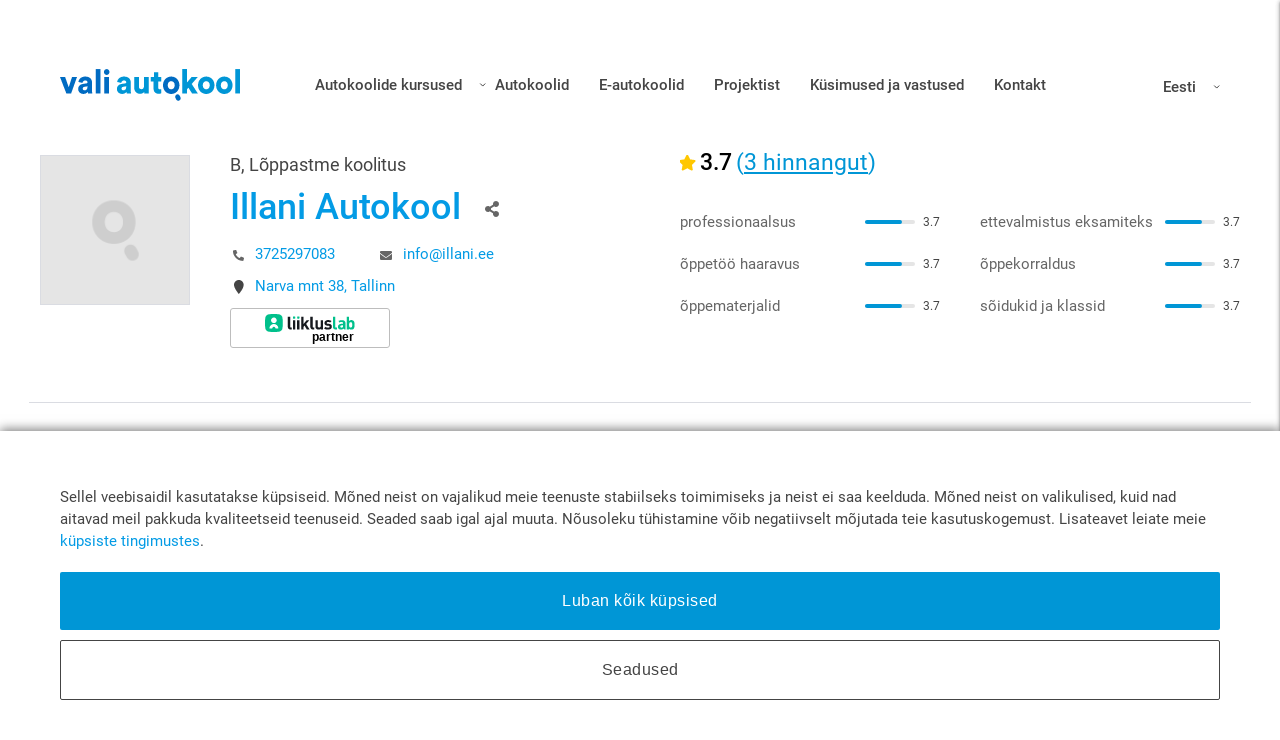

--- FILE ---
content_type: text/html; charset=UTF-8
request_url: https://valiautokool.ee/ee/autokool/308/BA/classroom/Tallinn/ru
body_size: 9656
content:
<!DOCTYPE html>
<html lang="ee">

<head>
    <link rel="preconnect" href="https://fonts.gstatic.com">
    <link rel="preconnect" href="https://www.google-analytics.com">
    <link rel="preconnect" href="https://www.googletagmanager.com">
    <link rel="preconnect" href="https://www.facebook.com">
    <meta charset="UTF-8">
    <meta name="viewport" content="width=device-width, initial-scale=1.0">
    <meta http-equiv="X-UA-Compatible" content="ie=edge">
            
    <meta property="og:url"           content="https://valiautokool.ee/ee/autokool/308/BA/classroom/Tallinn/ru" />
    <meta property="og:type"          content="website" />
    <meta property="og:title"         content="Illani Autokool" />
    <meta property="og:description"   content="Illani Autokool" />
    <meta property="og:image"         content="https://valiautokool.ee/resources/assets/images/vali-autokool.jpg" />
    <title>Illani Autokool | Tallinn | B-kategooria | Valiautokool.ee</title>
    <meta name="description" content="Illani Autokool, Tallinn – vaata hindu, eksamite statistikat ja õpilaste hinnanguid. Tutvu algavate B-kategooria kursustega!"/>
	<link rel="shortcut icon" type="image/x-icon" href="https://valiautokool.ee/resources/assets/images/favicon.ico"/>
    <link href="https://fonts.googleapis.com/icon?family=Material+Icons" rel="stylesheet">
    <link rel="stylesheet" href="https://valiautokool.ee/resources/assets/css/lib.min.css">
    <link rel="stylesheet" href="https://valiautokool.ee/resources/assets/css/main.min.css?1">
    <style>
        @font-face {
            font-family: Roboto_Light;
            font-display: swap;
            src: url('https://valiautokool.ee/resources/assets/fonts/Roboto-Light.ttf');
        }

        @font-face {
            font-family: Roboto_Regular;
            font-display: swap;
            src: url('https://valiautokool.ee/resources/assets/fonts/Roboto-Regular.ttf');
        }

        @font-face {
            font-family: Roboto_Medium;
            font-display: swap;
            src: url('https://valiautokool.ee/resources/assets/fonts/Roboto-Medium.ttf');
        }
    </style>

    <script>
      window.cookie = {
        get: function (cname) {
          var name = cname + '=';
          var decodedCookie = decodeURIComponent(document.cookie);
          var ca = decodedCookie.split(';');
          for (var i = 0; i < ca.length; i++) {
            var c = ca[i];
            while (c.charAt(0) === ' ') {
              c = c.substring(1);
            }
            if (c.indexOf(name) === 0) {
              return c.substring(name.length, c.length);
            }
          }
          return '';
        },
        set: function (cname, cvalue, cookieOpts) {
          const d = new Date();
          d.setTime(d.getTime() + (cookieOpts.maxAgeInDays * 60 * 60 * 24 * 1000));
          const expires = 'expires=' + d.toUTCString();
          const domain = cookieOpts.domain ? '; domain=' + cookieOpts.domain : '';
          const path = cookieOpts.path ? '; path=' + cookieOpts.path : '';
          const sameSite = cookieOpts.sameSite ? '; SameSite=' + cookieOpts.sameSite : '';
          const secure = cookieOpts.secure ? '; Secure' : '';
          document.cookie = cname + '=' + cvalue + '; ' + expires + domain + path + sameSite + secure;
        }
      };
    </script>

    <!-- Google tag (gtag.js) -->
    <script async src="https://www.googletagmanager.com/gtag/js?id=G-YD5QFBGCF5"></script>
    <script>
      window.dataLayer = window.dataLayer || [];
      function gtag(){dataLayer.push(arguments);}
      gtag('consent', 'default', {
        'ad_storage': 'denied',
        'ad_user_data': 'denied',
        'ad_personalization': 'denied',
        'analytics_storage': 'denied',
        'wait_for_update': 300
      });
      gtag('js', new Date());
      gtag('config', 'G-YD5QFBGCF5');
    </script>

    <!-- Meta Pixel Code -->
    <script>
      !function(f,b,e,v,n,t,s)
      {if(f.fbq)return;n=f.fbq=function(){n.callMethod?
        n.callMethod.apply(n,arguments):n.queue.push(arguments)};
        if(!f._fbq)f._fbq=n;n.push=n;n.loaded=!0;n.version='2.0';
        n.queue=[];t=b.createElement(e);t.async=!0;
        t.src=v;s=b.getElementsByTagName(e)[0];
        s.parentNode.insertBefore(t,s)}(window, document,'script',
        'https://connect.facebook.net/en_US/fbevents.js');

      const consent = cookie.get('consent', { parseJSON: true });
      fbq('consent', consent && consent.marketing ? 'grant' : 'revoke');

      fbq('init', '758180695709279');
      fbq('track', 'PageView');
    </script>
    <noscript><img height="1" width="1" style="display:none"
                   src="https://www.facebook.com/tr?id=758180695709279&ev=PageView&noscript=1"
        /></noscript>
    <!-- End Meta Pixel Code -->
</head>

<body class="course-page">
    
    <div id="fb-root"></div>
    <script async defer crossorigin="anonymous" src="https://connect.facebook.net/ru_RU/sdk.js#xfbml=1&version=v4.0"></script>
<header class="navbar-fixed">
    <nav>
        <div class="nav-wrapper">
            <a href="https://valiautokool.ee/" class="brand-logo">
                                <img src="https://valiautokool.ee/resources/assets/images/logo-blue.svg" alt="logo">
                            </a>
            <a href="#" data-target="nav-mobile" class="right sidenav-trigger sidenav-trigger-custom"><i class="material-icons">menu</i></a>
            <ul class="nav-list">
                                    <li>
                        <div class="dropdown language-dropdown-wrapper schools-dropdown">
                            <a href="#" class="dropdown-trigger" data-target="schools-dropdown">
                                Autokoolide kursused
                                                                    <i class="icon icon-chevron-down-d"></i>
                                                            </a>
                                                        <ul id="schools-dropdown" class="dropdown-content">
                                                                    <li>
                                        <a href="https://valiautokool.ee/ee/autokoolid-Tallinn/BM/classroom/ee"
                                           title="Autokoolid - Tallinn">
                                            Tallinn
                                        </a>
                                    </li>
                                                                    <li>
                                        <a href="https://valiautokool.ee/ee/autokoolid-Tartu/BM/classroom/ee"
                                           title="Autokoolid - Tartu">
                                            Tartu
                                        </a>
                                    </li>
                                                                    <li>
                                        <a href="https://valiautokool.ee/ee/autokoolid-P%C3%A4rnu/BM/classroom/ee"
                                           title="Autokoolid - Pärnu">
                                            Pärnu
                                        </a>
                                    </li>
                                                                    <li>
                                        <a href="https://valiautokool.ee/ee/autokoolid-Narva/BM/classroom/ee"
                                           title="Autokoolid - Narva">
                                            Narva
                                        </a>
                                    </li>
                                                                    <li>
                                        <a href="https://valiautokool.ee/ee/autokoolid-Elva/BM/classroom/ee"
                                           title="Autokoolid - Elva">
                                            Elva
                                        </a>
                                    </li>
                                                                    <li>
                                        <a href="https://valiautokool.ee/ee/autokoolid-Haapsalu/BM/classroom/ee"
                                           title="Autokoolid - Haapsalu">
                                            Haapsalu
                                        </a>
                                    </li>
                                                                    <li>
                                        <a href="https://valiautokool.ee/ee/autokoolid-J%C3%B5geva/BM/classroom/ee"
                                           title="Autokoolid - Jõgeva">
                                            Jõgeva
                                        </a>
                                    </li>
                                                                    <li>
                                        <a href="https://valiautokool.ee/ee/autokoolid-J%C3%B5hvi/BM/classroom/ee"
                                           title="Autokoolid - Jõhvi">
                                            Jõhvi
                                        </a>
                                    </li>
                                                                    <li>
                                        <a href="https://valiautokool.ee/ee/autokoolid-Keila/BM/classroom/ee"
                                           title="Autokoolid - Keila">
                                            Keila
                                        </a>
                                    </li>
                                                                    <li>
                                        <a href="https://valiautokool.ee/ee/autokoolid-Kohtla-J%C3%A4rve/BM/classroom/ee"
                                           title="Autokoolid - Kohtla-Järve">
                                            Kohtla-Järve
                                        </a>
                                    </li>
                                                                    <li>
                                        <a href="https://valiautokool.ee/ee/autokoolid-Kuressaare/BM/classroom/ee"
                                           title="Autokoolid - Kuressaare">
                                            Kuressaare
                                        </a>
                                    </li>
                                                                    <li>
                                        <a href="https://valiautokool.ee/ee/autokoolid-K%C3%A4rdla/BM/classroom/ee"
                                           title="Autokoolid - Kärdla">
                                            Kärdla
                                        </a>
                                    </li>
                                                                    <li>
                                        <a href="https://valiautokool.ee/ee/autokoolid-Laagri/BM/classroom/ee"
                                           title="Autokoolid - Laagri">
                                            Laagri
                                        </a>
                                    </li>
                                                                    <li>
                                        <a href="https://valiautokool.ee/ee/autokoolid-Maardu/BM/classroom/ee"
                                           title="Autokoolid - Maardu">
                                            Maardu
                                        </a>
                                    </li>
                                                                    <li>
                                        <a href="https://valiautokool.ee/ee/autokoolid-Paide/BM/classroom/ee"
                                           title="Autokoolid - Paide">
                                            Paide
                                        </a>
                                    </li>
                                                                    <li>
                                        <a href="https://valiautokool.ee/ee/autokoolid-Rakvere/BM/classroom/ee"
                                           title="Autokoolid - Rakvere">
                                            Rakvere
                                        </a>
                                    </li>
                                                                    <li>
                                        <a href="https://valiautokool.ee/ee/autokoolid-Sillam%C3%A4e/BM/classroom/ee"
                                           title="Autokoolid - Sillamäe">
                                            Sillamäe
                                        </a>
                                    </li>
                                                                    <li>
                                        <a href="https://valiautokool.ee/ee/autokoolid-Valga/BM/classroom/ee"
                                           title="Autokoolid - Valga">
                                            Valga
                                        </a>
                                    </li>
                                                                    <li>
                                        <a href="https://valiautokool.ee/ee/autokoolid-Viljandi/BM/classroom/ee"
                                           title="Autokoolid - Viljandi">
                                            Viljandi
                                        </a>
                                    </li>
                                                                    <li>
                                        <a href="https://valiautokool.ee/ee/autokoolid-Viimsi/BM/classroom/ee"
                                           title="Autokoolid - Viimsi">
                                            Viimsi
                                        </a>
                                    </li>
                                                                    <li>
                                        <a href="https://valiautokool.ee/ee/autokoolid-V%C3%B5ru/BM/classroom/ee"
                                           title="Autokoolid - Võru">
                                            Võru
                                        </a>
                                    </li>
                                                            </ul>
                                                    </div>
                    </li>
                                <li><a href="https://valiautokool.ee/ee/autokoolid">Autokoolid</a></li>
                <li><a href="https://valiautokool.ee/ee/e-autokool">E-autokoolid</a></li>
                <li><a href="https://valiautokool.ee/ee/meist">Projektist</a></li>
                <li><a href="https://valiautokool.ee/ee/kasulik-info-soiduoppe-kohta">Küsimused ja vastused</a></li>
                <li><a href="https://valiautokool.ee/ee/kontakt">Kontakt</a></li>
            </ul>
            <div class="dropdown language-dropdown-wrapper">
                <a href="#" class="dropdown-trigger" data-target="language-dropdown">
                    Eesti
                                            <i class="icon icon-chevron-down-d"></i>
                                    </a>
                    <ul id="language-dropdown" class="dropdown-content">
                    <li><a href="https://valiautokool.ee/ee/autokool/308/BA/classroom/Tallinn/ru">Eesti</a></li>
                    <li><a href="https://valiautokool.ee/ru/autokool/308/BA/classroom/Tallinn/ru">Русский</a></li>
                    <li><a href="https://valiautokool.ee/en/autokool/308/BA/classroom/Tallinn/ru">English</a></li>
            </ul>
            </div>
            <!-- sidenav start-->

            <!-- sidenav end -->
        </div>
    </nav>
</header>

<div id="schools-menu-mobile" class="sidenav schools-menu">
    <a href="#" class="sidenav-close"></a>
    <hr>
    <ul>
                    <li>
                <a href="https://valiautokool.ee/ee/autokoolid-Tallinn/BM/classroom/ee">
                    Autokoolid - Tallinn
                </a>
            </li>
                    <li>
                <a href="https://valiautokool.ee/ee/autokoolid-Tartu/BM/classroom/ee">
                    Autokoolid - Tartu
                </a>
            </li>
                    <li>
                <a href="https://valiautokool.ee/ee/autokoolid-P%C3%A4rnu/BM/classroom/ee">
                    Autokoolid - Pärnu
                </a>
            </li>
                    <li>
                <a href="https://valiautokool.ee/ee/autokoolid-Narva/BM/classroom/ee">
                    Autokoolid - Narva
                </a>
            </li>
                    <li>
                <a href="https://valiautokool.ee/ee/autokoolid-Elva/BM/classroom/ee">
                    Autokoolid - Elva
                </a>
            </li>
                    <li>
                <a href="https://valiautokool.ee/ee/autokoolid-Haapsalu/BM/classroom/ee">
                    Autokoolid - Haapsalu
                </a>
            </li>
                    <li>
                <a href="https://valiautokool.ee/ee/autokoolid-J%C3%B5geva/BM/classroom/ee">
                    Autokoolid - Jõgeva
                </a>
            </li>
                    <li>
                <a href="https://valiautokool.ee/ee/autokoolid-J%C3%B5hvi/BM/classroom/ee">
                    Autokoolid - Jõhvi
                </a>
            </li>
                    <li>
                <a href="https://valiautokool.ee/ee/autokoolid-Keila/BM/classroom/ee">
                    Autokoolid - Keila
                </a>
            </li>
                    <li>
                <a href="https://valiautokool.ee/ee/autokoolid-Kohtla-J%C3%A4rve/BM/classroom/ee">
                    Autokoolid - Kohtla-Järve
                </a>
            </li>
                    <li>
                <a href="https://valiautokool.ee/ee/autokoolid-Kuressaare/BM/classroom/ee">
                    Autokoolid - Kuressaare
                </a>
            </li>
                    <li>
                <a href="https://valiautokool.ee/ee/autokoolid-K%C3%A4rdla/BM/classroom/ee">
                    Autokoolid - Kärdla
                </a>
            </li>
                    <li>
                <a href="https://valiautokool.ee/ee/autokoolid-Laagri/BM/classroom/ee">
                    Autokoolid - Laagri
                </a>
            </li>
                    <li>
                <a href="https://valiautokool.ee/ee/autokoolid-Maardu/BM/classroom/ee">
                    Autokoolid - Maardu
                </a>
            </li>
                    <li>
                <a href="https://valiautokool.ee/ee/autokoolid-Paide/BM/classroom/ee">
                    Autokoolid - Paide
                </a>
            </li>
                    <li>
                <a href="https://valiautokool.ee/ee/autokoolid-Rakvere/BM/classroom/ee">
                    Autokoolid - Rakvere
                </a>
            </li>
                    <li>
                <a href="https://valiautokool.ee/ee/autokoolid-Sillam%C3%A4e/BM/classroom/ee">
                    Autokoolid - Sillamäe
                </a>
            </li>
                    <li>
                <a href="https://valiautokool.ee/ee/autokoolid-Valga/BM/classroom/ee">
                    Autokoolid - Valga
                </a>
            </li>
                    <li>
                <a href="https://valiautokool.ee/ee/autokoolid-Viljandi/BM/classroom/ee">
                    Autokoolid - Viljandi
                </a>
            </li>
                    <li>
                <a href="https://valiautokool.ee/ee/autokoolid-Viimsi/BM/classroom/ee">
                    Autokoolid - Viimsi
                </a>
            </li>
                    <li>
                <a href="https://valiautokool.ee/ee/autokoolid-V%C3%B5ru/BM/classroom/ee">
                    Autokoolid - Võru
                </a>
            </li>
            </ul>
</div>

<div id="nav-mobile" class="sidenav">
    <a href="#" class="sidenav-close"></a>
    <hr>
    <ul>
                    <li>
                <a href="#" data-target="schools-menu-mobile" class="sidenav-trigger sidenav-trigger-custom">Autokoolide kursused</a>
            </li>
                <li><a href="https://valiautokool.ee/ee/autokoolid">Autokoolid</a></li>
        <li><a href="https://valiautokool.ee/ee/e-autokool">olineSchools</a></li>
        <li><a href="https://valiautokool.ee/ee/meist">Projektist</a></li>
        <li><a href="https://valiautokool.ee/ee/kasulik-info-soiduoppe-kohta">Küsimused ja vastused</a></li>
        <li><a href="https://valiautokool.ee/ee/kontakt">Kontakt</a></li>
        <li>
            <a href="#" class="dropdown-trigger" data-target="language-dropdown-sidenav">
                Eesti
                <i class="icon icon-chevron-down-d"></i>
            </a>
                <ul id="language-dropdown-sidenav" class="dropdown-content">
                    <li><a href="https://valiautokool.ee/ee/autokool/308/BA/classroom/Tallinn/ru">Eesti</a></li>
                    <li><a href="https://valiautokool.ee/ru/autokool/308/BA/classroom/Tallinn/ru">Русский</a></li>
                    <li><a href="https://valiautokool.ee/en/autokool/308/BA/classroom/Tallinn/ru">English</a></li>
            </ul>
        </li>
    </ul>
</div>

        <main class="container">
            <script type="application/ld+json">
        {
        "@context": "https://schema.org/",
        "@type": "AggregateRating",
        "itemReviewed": {
            "@type": "Organization",
            "name": "Illani Autokool",
                        "telephone": "3725297083",
                        "address" : {
            "@type": "PostalAddress",
            "streetAddress": "38 Narva mnt",
            "addressLocality": "Harjumaa",
            "addressRegion": "Harjumaa",
            "postalCode": "10152",
            "addressCountry": "EE"
            }
        },
        "ratingValue": "74",
        "bestRating": "100",
        "worstRating": "1",
        "ratingCount": "3"
        }
        </script>
            <!--<div class="row">
            <div class="col s12">
                <ul class="sc-filters list-unstyled">
                    <li class="sc-filter"><span class="sc-filter-content"><span>Keskmine hinnang 3-5</span><a href="#" class="filter-close"></a></span></li>
                    <li class="sc-filter"><span class="sc-filter-content"><span>Hind &euro;</span>150 - &euro;350<a href="#" class="filter-close"></a></span></li>
                    <li class="sc-filter"><span class="sc-filter-content"><span>E-õpe</span><a href="#" class="filter-close"></a></span></li>
                </ul>
            </div>
        </div>-->
        <div class="row mb-50 sc-top-pager-wrapper">             <div class="col s12">
                <div class="sc-top-pager">
                                        <div class="sc-pager-return"><a href="https://valiautokool.ee/ee/autokoolid-Tallinn/BA/classroom/ru" class="sc-pager-return-link"><span class="icon-search"></span>Tagasi otsingutulemuste juurde</a></div>
                                    </div>
            </div>
        </div>
        <div class="row row-heading">             <div class="col s12">
                <div class="row row-big-padding">
                    <div class="col s12 l12 xl6">
                        <div class="sc-top">
                            <div class="sc-logo">
                                                                    <img alt="default logo" src="https://valiautokool.ee/resources/assets/images/valiautokool-placeholder.png">
                                                            </div>
                            <div class="sc-top-info">
                                <div class="sc-top-categories">
                                    <h3>B, Lõppastme koolitus</h3>
                                </div>
                                <div class="feedback-amount">
                                    <span class="icon icon-star"></span>
                                    <span class="rating-total">3.7</span>
                                    <span class="feedbacks">(<span>3 hinnangut</span>)</span>
                                </div>
                                <div class="sc-top-header">
                                    <h1 class="mt-0">
                                        <a href="https://valiautokool.ee/ee/autokool/219/illani-autokool">Illani Autokool</a>
                                        <span data-href="https://developers.facebook.com/docs/plugins/" data-layout="button"><a class="icon icon-share" target="_blank" rel="noopener" href="https://www.facebook.com/sharer/sharer.php?u=https://valiautokool.ee/ee/autokool/308/BA/classroom/Tallinn/ru" class="fb-xfbml-parse-ignore"></a></span>
                                    </h1>
                                </div>
                                <div class="sc-top-links">
                                                                            <a class="sc-top-phone icon icon-phone" href="tel:3725297083">3725297083</a>
                                                                        <a class="sc-top-mail icon icon-envelope" href="mailto:info@illani.ee">info@illani.ee</a>
                                </div>
                                <div class="sc-top-links">
                                    <a class="sc-top-locator icon icon-path" href="https://www.google.com/maps/place/Narva mnt+38,+Tallinn,+Estonia/@59.438477,24.772267,15z/" target="_blank">Narva mnt 38, Tallinn</a>
                                </div>

                                                                    <div class="sc-top-links iw-premium-container">
                                        <span class="btn iw-premium">
                                            <a href="https://liikluslab.ee?utm_source=badge&utm_medium=partner&utm_campaign=valiautokool" target="_blank">
                                                <img src="https://valiautokool.ee/resources/assets/images/partner.svg" alt="Liikluslab partner">
                                            </a>
                                        </span>
                                    </div>
                                                            </div>
                            <div class="sc-info-mobile">
                                <div class="sc-top-header">
                                    <h1 class="mt-0">Illani Autokool
                                        <span data-href="https://developers.facebook.com/docs/plugins/" data-layout="button"><a class="icon icon-share" rel="noopener" target="_blank" href="https://www.facebook.com/sharer/sharer.php?u=https://valiautokool.ee/ee/autokool/308/BA/classroom/Tallinn/ru" class="fb-xfbml-parse-ignore"></a></span>
                                    </h1>
                                </div>
                                <div class="sc-top-links">
                                                                            <a class="sc-top-phone icon icon-phone" href="tel:3725297083">3725297083</a>
                                                                        <a class="sc-top-mail icon icon-envelope" href="mailto:info@illani.ee">info@illani.ee</a>
                                    <a class="sc-top-locator icon icon-path" href="https://www.google.com/maps/place/Narva mnt+38,+Tallinn,+Estonia/@59.438477,24.772267,15z/" target="_blank">Narva mnt 38, Tallinn</a>
                                </div>
                                                                    <div class="sc-top-links iw-premium-container">
                                        <span class="btn iw-premium">
                                            <a href="https://liikluslab.ee?utm_source=badge&utm_medium=partner&utm_campaign=valiautokool" target="_blank">
                                                <img src="https://valiautokool.ee/resources/assets/images/partner.svg" alt="Liikluslab partner">
                                            </a>
                                        </span>
                                    </div>
                                                            </div>    
                        </div>
                    </div>
                    <div class="col s12 l12 xl6 col-reviews">
                        <div class="feedback-amount">
                            <span class="icon icon-star"></span>
                            <span class="rating-total">3.7</span>
                            <span class="feedbacks">(<span>3 hinnangut</span>)</span>
                        </div>

                        <div class="rating-overview">
                            <div class="rating-unit">
                                <div class="rating-name">professionaalsus</div>
                                <div class="rating-progress-bar" data-rating="3.7">
                                    <div class="rating-progress-bar-progress"></div>
                                </div>
                                <div class="rating-value">3.7</div>
                            </div>
                            <div class="rating-unit">
                                <div class="rating-name">ettevalmistus eksamiteks</div>
                                <div class="rating-progress-bar" data-rating="3.7">
                                    <div class="rating-progress-bar-progress"></div>
                                </div>
                                <div class="rating-value">3.7</div>
                            </div>
                            <div class="rating-unit">
                                <div class="rating-name">õppetöö haaravus</div>
                                <div class="rating-progress-bar" data-rating="3.7">
                                    <div class="rating-progress-bar-progress"></div>
                                </div>
                                <div class="rating-value">3.7</div>
                            </div>
                            <div class="rating-unit">
                                <div class="rating-name">õppekorraldus</div>
                                <div class="rating-progress-bar" data-rating="3.7">
                                    <div class="rating-progress-bar-progress"></div>
                                </div>
                                <div class="rating-value">3.7</div>
                            </div>
                            <div class="rating-unit">
                                <div class="rating-name">õppematerjalid</div>
                                <div class="rating-progress-bar" data-rating="3.7">
                                    <div class="rating-progress-bar-progress"></div>
                                </div>
                                <div class="rating-value">3.7</div>
                            </div>
                            <div class="rating-unit">
                                <div class="rating-name">sõidukid ja klassid</div>
                                <div class="rating-progress-bar" data-rating="3.7">
                                    <div class="rating-progress-bar-progress"></div>
                                </div>
                                <div class="rating-value">3.7</div>
                            </div>
                        </div>
                    </div>
                </div>
            </div>
        </div>
        <div class="row mb-50">             <div class="col s12">
                <div class="row row-big-padding">
                    <div class="col s12 l6 font-lighter fw-300 sc-info-text">
                                                    <div class="mb-18">
                                                                    <p>Автошкола ILLANI работает c 1999 года и зарекомендавала себя, как автошкола с высокими показателями сдачи государственного автоэкзамена.</p>

<p>Мы ценим индивидуальный подход. Наши преподаватели имеют большой стаж работы и постоянно повышают свою квалификацию.</p>

<p>Автошкола ILLANI входит в состав совета автошкол Liikluskoolijate Liit, что помогает ей обеспечивать своих учеников качественным и самым современным обучением.<br />
&nbsp;</p>

<p>Автошкола ILLANI сотрудничает с LiiklusLab и основывает свое обучение на новых учебных материалах и тестах, доступных через интернет на любом компьютере и смарт устройстве. LiiklusLab позволяет ученику автошколы пользоваться учебником, решать проверочные работы, тесты, пробные экзамены, отслеживать свой прогресс по темам в любом удобном для обучения месте.</p>

<p>С июня 2019 года на экзаменах в Maanteeamet используются новые вопросы, которые создал LiiklusLab. Это единственные тесты в Эстонии с вопросами, где один правильный ответ, как на экзамене в Maanteamet!</p>

<ul>
	<li>Подготовься к экзамену на B-категорию по новым правилам</li>
	<li>Читай объяснения, а не зубри ответы</li>
	<li>Решай вопросы по темам</li>
</ul>

<p>Умный алгоритм обучения от LiiklusLab предлагает вопросы на темы, в которых ты чувствуешь себя неуверенно.</p>

<p><strong>ПДД простым языком</strong></p>

<p>Предлагаем вам новый и суперэффективный подход к изучению ПДД. LiiklusLab переписали законы простым &laquo;человеческим&raquo; языком&nbsp;и снабдили текст картинками и пояснениями.</p>

<ul>
	<li>ПДД и закон о дорожном движении</li>
	<li>Светофоры, знаки, разметка</li>
	<li>Страховка и технические требования</li>
</ul>

<p>&laquo;ПДД простым языком&raquo; &mdash; это единственный учебник по современным ПДД Эстонии.</p>
                                                            </div>
                                            </div>
                    <div class="col s12 l6 courses-table-wrapper ">
                                                                                                                                                                                                                                                                                                                                                                                        <h2 class="sc-sub-header mt-0">Algavad kursused: B (automaatkast)</h2>
                            <h6><a href="https://valiautokool.ee/ee/autokool/219/illani-autokool">Teiste kategooriate kursused</a></h6>
                        <table class="sc-table hide-mobile" cellpadding="0" cellspacing="0" border="0">
                            <tr class="sc-table-header-line">
                                <th>Kuupäev ja kellaaeg</th>
                                <th>Keel</th>
                                <th>Teooria </th>
                                <th>Hind</th>
                            </tr>
                                                            <tr>
                                    <td>
                                                                                    ------
                                                                                                                            --:--
                                                                            </td>
                                    <td>Vene</td>
                                    <td>Klassis</td>
                                                                            <td><span class="price">800.00 &euro;</span></td>
                                                                    </tr>
                                                                                    </table>
                        <div class="sc-table sc-table-mobile hide-desktop" cellpadding="0" cellspacing="0" border="0">
                            <div class="sc-table-header-line">
                                <div class="th">Kuupäev ja kellaaeg</div>
                                <div class="th">Keel</div>
                                <div class="th">Teooria </div>
                                <div class="th">Hind</div>
								<div class="th"></div>
                            </div>
                            <div class="sc-table-mobile-body">
                                                                    <div>
                                        <div class="td">
                                                                                            ------
                                                                                                                                        --:--
                                                                                    </div>
                                        <div class="td">Vene</div>
                                        <div class="td">Klassis</div>
                                                                                    <div class="td"><span class="price">800.00 &euro;</span></div>
                                            <div class="td"></div>
                                                                            </div>
                                                            </div>
                        </div>
                        <div class="sc-button-text mt-40">
                            <div class="">
                                                                                                                                                                                                                    
                                                                                                                                                                </div>
                        </div>
                                            </div>
                </div>
            </div>
        </div>

                    <div class="row mb-50">                 <div class="col s12">
                    <div class="row row-big-padding">
                        <div class="col s12 l6 prices-table-wrapper">
                            <h2 class="sc-sub-header mt-0">Kursuste maksumus: B (automaatkast)</h2>
                                                        <table class="sc-table">
                                <tr class="sc-table-header-line">
                                    <th>Kohustuslikud kursused</th>
                                    <th>Hind</th>
                                </tr>
                                <tr>
                                    <td>Põhikursus</td>
                                    <td>610.00 €</td>
                                </tr>
                                                                <tr>
                                    <td>Riskivältimise koolitus</td>
                                                                            <td>100.00 €</td>
                                                                    </tr>
                                                                                                <tr>
                                    <td>Pimeda ajal sõiduki juhtimine</td>
                                                                            <td>50.00 €</td>
                                                                    </tr>
                                                                                                <tr>
                                    <td>Esmaabikoolitus</td>
                                                                            <td>40.00 €</td>
                                                                    </tr>
                                                                                                <tr>
                                    <td>Sõidueksam</td>
                                                                            <td>hinna sees</td>
                                                                    </tr>
                                                                                            </table>
                            <div class="price-total">
                                <div class="total-text">Kokku:</div>
                                <div class="total-value">

                                                                            <span class="price">800.00 &euro;</span>
                                                                    </div>
                            </div>
                                                            <div class="additional-lesson-price">
                                    <span class="additional-lesson-price-text">Lisasõidutund</span>
                                    <span class="additional-lesson-price-value">+ 20.00 €</span>
                                    <div class="additional-info">*Hinnad on kogutud autokoolide kodulehtedelt ning võivad vähesel määral muutuda.</div>
                                </div>
                                                    </div>

                        <div class="col s12 l6 col-full-width">
                            <div class="sc-slider-wrapper">
                                <div class="slider slider-school">

                                                                            <div class="item" data-title="">
                                            <div class="item-inner">
                                                <img src="https://valiautokool.ee/resources/assets/images/gallery_placeholder-550-450.png" alt="default gallery">
                                            </div>
                                        </div>
                                    
                                </div>
                                
                            </div>
                         </div>
                    </div>
                </div>
            </div>
        
        <div class="row mb-50">            <div class="col s12">
                <div class="row row-big-padding map-and-statistics-wrapper">
                    <div class="col s12 l6 map-section col-full-width">
                        <div id="map-details" data-map-styles="" data-lat="59.438477" data-lng="24.772267"></div>
                    </div>
                    
                    <div class="col s12 l6 statistics-section">
                        <h2 class="sc-sub-header mt-0 statistics-heading">
                            Eksamite sooritamise statistika
                            <br><span class="header-label">(sulgudes on toodud eksamite arv)</span>
                        </h2>
                        <div class="statistics-practice">
                            <div class="statistics-title">
                                Sõidueksam
                            </div>
                            <div class="statistics-data-wrapper">
                                <div class="statistics-data">
                                    <div class="statistics-data-value">
                                        46%
                                    </div>
                                    <div class="statistics-data-text">
                                        Keskmiselt Harjumaa
                                    </div>
                                </div>
                                <div class="statistics-data">
                                    <div class="statistics-data-value">
                                        13% <sup>(8)</sup>
                                    </div>
                                    <div class="statistics-data-text">
                                        Illani Autokool
                                    </div>
                                </div>
                            </div>
                        </div>
                        <div class="statistics-theory">
                            <div class="statistics-title">
                                Teooriaeksam
                            </div>
                            <div class="statistics-data-wrapper">
                                <div class="statistics-data">
                                    <div class="statistics-data-value">
                                        78%
                                    </div>
                                    <div class="statistics-data-text">
                                        Keskmiselt Eestis
                                    </div>
                                </div>
                                <div class="statistics-data">
                                    <div class="statistics-data-value">
                                        75% <sup>(8)</sup>
                                    </div>
                                    <div class="statistics-data-text">
                                        Illani Autokool
                                    </div>
                                </div>
                            </div>
                        </div>
                        <div class="separator"></div>
                        <div class="additional-info">
                            Andmed perioodi 01.01.2020 - 31.12.2020 kohta
                        </div>
                    </div>
                    
                </div>
            </div>
        </div>

        
            <div class="row">
                <div class="col s12">
                    <div class="row row-big-padding">
                        <div class="col s12 l6 sc-reviews">
                            <div class="feedback-amount">
                                <span class="icon icon-star"></span>
                                <span class="rating-total">3.7</span>
                                <span class="feedbacks">(<span>3 hinnangut</span>)</span>
                            </div>

                            <div class="sc-review-list-wrapper mt-40">
                                                                                                                                                                                    <div class="sc-review-list sc-review-list-short">
                                                                                    <div class="sc-reviews-items">
                                                <div class="sc-reviews-item">
                                                    <div class="sc-reviews-item-top">
                                                        <div class="sc-reviews-name">Вадим</div>
                                                        <div class="sc-reviews-rating">
                                                            <span class="icon icon-star"></span>
                                                            <span class="sc-reviews-rating-value">1.0</span>
                                                        </div>
                                                        <div class="sc-reviews-date">06.10.2025</div>
                                                    </div>
                                                    <div class="sc-reviews-item-bottom">
                                                        <div class="sc-reviews-text">Очень плохая школа, никому не советую.</div>
                                                    </div>
                                                </div>
                                            </div>
                                                                                    <div class="sc-reviews-items">
                                                <div class="sc-reviews-item">
                                                    <div class="sc-reviews-item-top">
                                                        <div class="sc-reviews-name">Svetlana</div>
                                                        <div class="sc-reviews-rating">
                                                            <span class="icon icon-star"></span>
                                                            <span class="sc-reviews-rating-value">5.0</span>
                                                        </div>
                                                        <div class="sc-reviews-date">04.12.2022</div>
                                                    </div>
                                                    <div class="sc-reviews-item-bottom">
                                                        <div class="sc-reviews-text">всё было понятно и интересно,мне понравилось,хочу сына привести именно в эту автошколу.</div>
                                                    </div>
                                                </div>
                                            </div>
                                                                                    <div class="sc-reviews-items">
                                                <div class="sc-reviews-item">
                                                    <div class="sc-reviews-item-top">
                                                        <div class="sc-reviews-name">Irina Rudenko.</div>
                                                        <div class="sc-reviews-rating">
                                                            <span class="icon icon-star"></span>
                                                            <span class="sc-reviews-rating-value">5.0</span>
                                                        </div>
                                                        <div class="sc-reviews-date">15.08.2020</div>
                                                    </div>
                                                    <div class="sc-reviews-item-bottom">
                                                        <div class="sc-reviews-text">Мне понравилось учиться в этой автошколе. Индивидуальный подход, высокий профессионализм инструктора ( в том числе и железные нервы и отличное чувство юмора..),возможность нестандартных решений. Обстановка в школе доброжелательная. Какая статистика сдачи экзаменов вообще по стране - всем известно. Школу рекомендую.</div>
                                                    </div>
                                                </div>
                                            </div>
                                                                            </div>

                                                                    
                                <div class="sc-review-buttons">
                                                                                                                <a href="#" class="btn btn-primary btn-show-form">Jätke oma hinnang</a>
                                                                    </div>

                                                                    <div class="sc-reviews-form-wrapper mb-lg-80 hidden">
                                                                                    <div class="sc-reviews-form hidden">
                                                <h3 class="sc-sub-sub-header mt-0 mb-40">Kas te õppisite selles autokoolis? Jätke hinnang</h3>
                                                <form name="form" method="post">
                                                <div class="sc-form-line mb-20">
                                                    <label>Teie Nimi</label>
                                                    <div><input type="text" id="form_authorName" name="form[authorName]" required="required" autocomplete="off" /></div>
                                                </div>
                                                <input type="email" id="form_email" name="email" autocomplete="off">

                                                <div class="review-table">
                                                    <div class="review-table-heading">
                                                        <div class="review-table-row">
                                                            <div class="description">
                                                                Kuidas hindate järgmist?
                                                            </div>
                                                            <div class="values">
                                                                <div class="value">
                                                                    <div class="icon-review icon-review-5"></div>
                                                                    5
                                                                </div>
                                                                <div class="value">
                                                                    <div class="icon-review icon-review-4"></div>
                                                                    4
                                                                </div>
                                                                <div class="value">
                                                                    <div class="icon-review icon-review-3"></div>
                                                                    3
                                                                </div>
                                                                <div class="value">
                                                                    <div class="icon-review icon-review-2"></div>
                                                                    2
                                                                </div>
                                                                <div class="value">
                                                                    <div class="icon-review icon-review-1"></div>
                                                                    1
                                                                </div>
                                                            </div>
                                                        </div>
                                                    </div>
                                                    <div class="review-table-body">
                                                        <div class="review-table-row">
                                                            <div class="description">õpetajate professionaalsus (kas nad seletasid teemasid hästi?)</div>
                                                            <div class="values">
                                                                                                                                    <label>
                                                                        <input 
                                                                            type="radio"
                                                                            name=form[ratingA]
                                                                            value="5"
                                                                            required
                                                                            class="with-gap"
                                                                        >
                                                                        <span></span>
                                                                    </label>
                                                                                                                                    <label>
                                                                        <input 
                                                                            type="radio"
                                                                            name=form[ratingA]
                                                                            value="4"
                                                                            required
                                                                            class="with-gap"
                                                                        >
                                                                        <span></span>
                                                                    </label>
                                                                                                                                    <label>
                                                                        <input 
                                                                            type="radio"
                                                                            name=form[ratingA]
                                                                            value="3"
                                                                            required
                                                                            class="with-gap"
                                                                        >
                                                                        <span></span>
                                                                    </label>
                                                                                                                                    <label>
                                                                        <input 
                                                                            type="radio"
                                                                            name=form[ratingA]
                                                                            value="2"
                                                                            required
                                                                            class="with-gap"
                                                                        >
                                                                        <span></span>
                                                                    </label>
                                                                                                                                    <label>
                                                                        <input 
                                                                            type="radio"
                                                                            name=form[ratingA]
                                                                            value="1"
                                                                            required
                                                                            class="with-gap"
                                                                        >
                                                                        <span></span>
                                                                    </label>
                                                                                                                                                                                            </div>
                                                        </div>
                                                        <div class="review-table-row">
                                                            <div class="description">ettevalmistus Maanteeameti eksamiteks</div>
                                                            <div class="values">
                                                                                                                                    <label>
                                                                        <input 
                                                                            type="radio"
                                                                            name=form[ratingB]
                                                                            value="5"
                                                                            required
                                                                            class="with-gap"
                                                                        >
                                                                        <span></span>
                                                                    </label>
                                                                                                                                    <label>
                                                                        <input 
                                                                            type="radio"
                                                                            name=form[ratingB]
                                                                            value="4"
                                                                            required
                                                                            class="with-gap"
                                                                        >
                                                                        <span></span>
                                                                    </label>
                                                                                                                                    <label>
                                                                        <input 
                                                                            type="radio"
                                                                            name=form[ratingB]
                                                                            value="3"
                                                                            required
                                                                            class="with-gap"
                                                                        >
                                                                        <span></span>
                                                                    </label>
                                                                                                                                    <label>
                                                                        <input 
                                                                            type="radio"
                                                                            name=form[ratingB]
                                                                            value="2"
                                                                            required
                                                                            class="with-gap"
                                                                        >
                                                                        <span></span>
                                                                    </label>
                                                                                                                                    <label>
                                                                        <input 
                                                                            type="radio"
                                                                            name=form[ratingB]
                                                                            value="1"
                                                                            required
                                                                            class="with-gap"
                                                                        >
                                                                        <span></span>
                                                                    </label>
                                                                                                                                                                                            </div>
                                                        </div>
                                                        <div class="review-table-row">
                                                            <div class="description">õppetöö haaravus (kas õppida oli huvitav?)</div>
                                                            <div class="values">
                                                                                                                                    <label>
                                                                        <input 
                                                                            type="radio"
                                                                            name=form[ratingC]
                                                                            value="5"
                                                                            required
                                                                            class="with-gap"
                                                                        >
                                                                        <span></span>
                                                                    </label>
                                                                                                                                    <label>
                                                                        <input 
                                                                            type="radio"
                                                                            name=form[ratingC]
                                                                            value="4"
                                                                            required
                                                                            class="with-gap"
                                                                        >
                                                                        <span></span>
                                                                    </label>
                                                                                                                                    <label>
                                                                        <input 
                                                                            type="radio"
                                                                            name=form[ratingC]
                                                                            value="3"
                                                                            required
                                                                            class="with-gap"
                                                                        >
                                                                        <span></span>
                                                                    </label>
                                                                                                                                    <label>
                                                                        <input 
                                                                            type="radio"
                                                                            name=form[ratingC]
                                                                            value="2"
                                                                            required
                                                                            class="with-gap"
                                                                        >
                                                                        <span></span>
                                                                    </label>
                                                                                                                                    <label>
                                                                        <input 
                                                                            type="radio"
                                                                            name=form[ratingC]
                                                                            value="1"
                                                                            required
                                                                            class="with-gap"
                                                                        >
                                                                        <span></span>
                                                                    </label>
                                                                                                                                                                                            </div>
                                                        </div>
                                                        <div class="review-table-row">
                                                            <div class="description">õppekorraldus (kas kõik tunnid toimusid ja dokumente väljastati õigel ajal?)</div>
                                                            <div class="values">
                                                                                                                                    <label>
                                                                        <input 
                                                                            type="radio"
                                                                            name=form[ratingD]
                                                                            value="5"
                                                                            required
                                                                            class="with-gap"
                                                                        >
                                                                        <span></span>
                                                                    </label>
                                                                                                                                    <label>
                                                                        <input 
                                                                            type="radio"
                                                                            name=form[ratingD]
                                                                            value="4"
                                                                            required
                                                                            class="with-gap"
                                                                        >
                                                                        <span></span>
                                                                    </label>
                                                                                                                                    <label>
                                                                        <input 
                                                                            type="radio"
                                                                            name=form[ratingD]
                                                                            value="3"
                                                                            required
                                                                            class="with-gap"
                                                                        >
                                                                        <span></span>
                                                                    </label>
                                                                                                                                    <label>
                                                                        <input 
                                                                            type="radio"
                                                                            name=form[ratingD]
                                                                            value="2"
                                                                            required
                                                                            class="with-gap"
                                                                        >
                                                                        <span></span>
                                                                    </label>
                                                                                                                                    <label>
                                                                        <input 
                                                                            type="radio"
                                                                            name=form[ratingD]
                                                                            value="1"
                                                                            required
                                                                            class="with-gap"
                                                                        >
                                                                        <span></span>
                                                                    </label>
                                                                                                                                                                                            </div>
                                                        </div>
                                                        <div class="review-table-row">
                                                            <div class="description">õppematerjalid</div>
                                                            <div class="values">
                                                                                                                                    <label>
                                                                        <input 
                                                                            type="radio"
                                                                            name=form[ratingE]
                                                                            value="5"
                                                                            required
                                                                            class="with-gap"
                                                                        >
                                                                        <span></span>
                                                                    </label>
                                                                                                                                    <label>
                                                                        <input 
                                                                            type="radio"
                                                                            name=form[ratingE]
                                                                            value="4"
                                                                            required
                                                                            class="with-gap"
                                                                        >
                                                                        <span></span>
                                                                    </label>
                                                                                                                                    <label>
                                                                        <input 
                                                                            type="radio"
                                                                            name=form[ratingE]
                                                                            value="3"
                                                                            required
                                                                            class="with-gap"
                                                                        >
                                                                        <span></span>
                                                                    </label>
                                                                                                                                    <label>
                                                                        <input 
                                                                            type="radio"
                                                                            name=form[ratingE]
                                                                            value="2"
                                                                            required
                                                                            class="with-gap"
                                                                        >
                                                                        <span></span>
                                                                    </label>
                                                                                                                                    <label>
                                                                        <input 
                                                                            type="radio"
                                                                            name=form[ratingE]
                                                                            value="1"
                                                                            required
                                                                            class="with-gap"
                                                                        >
                                                                        <span></span>
                                                                    </label>
                                                                                                                                                                                            </div>
                                                        </div>
                                                        <div class="review-table-row">
                                                            <div class="description">õppesõidukid ja -klassid</div>
                                                            <div class="values">
                                                                                                                                    <label>
                                                                        <input 
                                                                            type="radio"
                                                                            name=form[ratingF]
                                                                            value="5"
                                                                            required
                                                                            class="with-gap"
                                                                        >
                                                                        <span></span>
                                                                    </label>
                                                                                                                                    <label>
                                                                        <input 
                                                                            type="radio"
                                                                            name=form[ratingF]
                                                                            value="4"
                                                                            required
                                                                            class="with-gap"
                                                                        >
                                                                        <span></span>
                                                                    </label>
                                                                                                                                    <label>
                                                                        <input 
                                                                            type="radio"
                                                                            name=form[ratingF]
                                                                            value="3"
                                                                            required
                                                                            class="with-gap"
                                                                        >
                                                                        <span></span>
                                                                    </label>
                                                                                                                                    <label>
                                                                        <input 
                                                                            type="radio"
                                                                            name=form[ratingF]
                                                                            value="2"
                                                                            required
                                                                            class="with-gap"
                                                                        >
                                                                        <span></span>
                                                                    </label>
                                                                                                                                    <label>
                                                                        <input 
                                                                            type="radio"
                                                                            name=form[ratingF]
                                                                            value="1"
                                                                            required
                                                                            class="with-gap"
                                                                        >
                                                                        <span></span>
                                                                    </label>
                                                                                                                                                                                            </div>
                                                        </div>
                                                    </div>
                                                </div>

                                                <div class="review-table review-table-suggest">
                                                    <div class="review-table-heading">
                                                        <div class="review-table-row">
                                                            <div class="description w-100">
                                                                Kas soovitate seda autokooli sõpradele?
                                                            </div>
                                                        </div>
                                                    </div>
                                                    <div class="review-table-body">
                                                        <div class="review-table-row">
                                                            <div class="values w-100">
                                                                                                                                    <div class="value">
                                                                        <label>
                                                                            <input 
                                                                                type="radio"
                                                                                name=form[ratingG]
                                                                                value="5"
                                                                                required
                                                                                class="with-gap"
                                                                            >
                                                                            <span></span>
                                                                        </label>
                                                                        <div>
                                                                                                                                                        jah
                                                                        </div>
                                                                    </div>

                                                                                                                                    <div class="value">
                                                                        <label>
                                                                            <input 
                                                                                type="radio"
                                                                                name=form[ratingG]
                                                                                value="4"
                                                                                required
                                                                                class="with-gap"
                                                                            >
                                                                            <span></span>
                                                                        </label>
                                                                        <div>
                                                                                                                                                        pigem jah
                                                                        </div>
                                                                    </div>

                                                                                                                                    <div class="value">
                                                                        <label>
                                                                            <input 
                                                                                type="radio"
                                                                                name=form[ratingG]
                                                                                value="3"
                                                                                required
                                                                                class="with-gap"
                                                                            >
                                                                            <span></span>
                                                                        </label>
                                                                        <div>
                                                                                                                                                        ei ole kindel
                                                                        </div>
                                                                    </div>

                                                                                                                                    <div class="value">
                                                                        <label>
                                                                            <input 
                                                                                type="radio"
                                                                                name=form[ratingG]
                                                                                value="2"
                                                                                required
                                                                                class="with-gap"
                                                                            >
                                                                            <span></span>
                                                                        </label>
                                                                        <div>
                                                                                                                                                        pigem ei
                                                                        </div>
                                                                    </div>

                                                                                                                                    <div class="value">
                                                                        <label>
                                                                            <input 
                                                                                type="radio"
                                                                                name=form[ratingG]
                                                                                value="1"
                                                                                required
                                                                                class="with-gap"
                                                                            >
                                                                            <span></span>
                                                                        </label>
                                                                        <div>
                                                                                                                                                        ei
                                                                        </div>
                                                                    </div>

                                                                                                                                                                                            </div>
                                                        </div>
                                                    </div>
                                                </div>

                                                <div class="sc-form-line mb-40">
                                                    <label class="review-body-title">
                                                        Teie kommentaar
                                                        <div class="review-body-description">Mis teile selle autokooli juures meeldis ja mis ei meeldinud?</div>
                                                    </label>
                                                    <div><textarea id="form_reviewBody" name="form[reviewBody]" required="required" autocomplete="off"></textarea></div>
                                                </div>
                                                <div class="sc-form-line">
                                                    <div><button type="submit" id="form_save" name="form[save]" class="btn btn-primary w-auto">Saada</button></div>
                                                </div>
                                                <input type="hidden" id="form_school" name="form[school]" /><input type="hidden" id="form__token" name="form[_token]" value="_HovkFwJqBAEkYnyfmC6gUgVhMeJjpoRnQYnds2AuVk" /></form>
                                            </div>
                                                                                                            </div>
                            </div>
                        </div>
                    </div>
                </div>
            </div>
        		<input id="google_api_key" type="hidden" value="AIzaSyCNUBePenfZgMK9XkoPpJJKbZabyHMHHwg" />
    </main>
    <style>
        #form_email {
            display: none;
        }
    </style>

<footer>
    <div class="footer-item">
        <a href="#">
            © Vali Autokool 2026
        </a>
    </div>
                <div class="footer-item">
            <a href="https://valiautokool.ee/ee/cookies">
                Küpsiste tingimused
            </a>
        </div>
            <div class="footer-item">
            <a href="https://valiautokool.ee/ee/privacy-policy">
                Privaatsuspoliitika
            </a>
        </div>
            <div class="footer-item">
        <a href="https://autokoolid.ee" target="_blank">
            Autokoolid
        </a>
    </div>
    <div class="footer-item">
        <a href="https://www.facebook.com/Vali-autokool-318605622172626/?ref=br_rs" rel="noopener" target="_blank">
                        <img src="https://valiautokool.ee/resources/assets/images/icons/icon-facebook-dark.svg" alt="facebook">
                    </a>
    </div>
</footer>
<script src="https://valiautokool.ee/resources/assets/js/lib.min.js"></script>
<script src="https://valiautokool.ee/resources/assets/js/main.min.js"></script>

<!-- cookie banner -->
<script>
  window.showEditCookieSettingsBar = function() {
    $('.cookie-wrapper').show();
    $('.checkboxes').show();
    $('.closed-settings').hide();
    $('.opened-settings').show();
  }

  $(function () {
    const analytics = $("#select-analytics");
    const marketing = $("#select-marketing");

    $('.open-settings').on('click', () => {
      $('.checkboxes').toggle();
      $('.closed-settings').toggle();
      $('.opened-settings').toggle();
    });

    $('.accept-all').on('click', () => {
      analytics.prop('checked', true);
      marketing.prop('checked', true);
      storeConsent(true, true);
    });

    $('.accept-selected').on('click', () => {
      storeConsent(analytics.is(':checked'), marketing.is(':checked'));
    });

    $('.analytics-label').on('click', () => {
      analytics.prop('checked', !analytics.is(':checked'));
    });

    $('.marketing-label').on('click', () => {
      marketing.prop('checked', !marketing.is(':checked'));
    });

    function storeConsent(analyticsConsentEnabled, marketingConsentEnabled) {
      cookie.set('consent', JSON.stringify({
        'analytics': analyticsConsentEnabled,
        'marketing': marketingConsentEnabled
      }), {
        maxAgeInDays: 400,
        path: '/',
        sameSite: 'strict',
        secure: true
      });

      const analyticsConsent = analyticsConsentEnabled ? 'granted' : 'denied';
      const marketingConsent = marketingConsentEnabled ? 'granted' : 'denied';

      gtag('consent', 'update', {
        'ad_user_data': marketingConsent,
        'ad_personalization': marketingConsent,
        'ad_storage': marketingConsent,
        'analytics_storage': analyticsConsent
      });
      gtag('set', 'url_passthrough', true);

      fbq('consent', marketingConsentEnabled ? 'grant' : 'revoke');

      $('.cookie-wrapper').hide();
    }

    const confirmedNewCookiePolicy = cookie.get('consent');
    if (confirmedNewCookiePolicy.length > 0) {
      const policy = JSON.parse(confirmedNewCookiePolicy);

      analytics.prop('checked', policy['analytics']);
      marketing.prop('checked', policy['marketing']);

      storeConsent(policy['analytics'], policy['marketing']);
    } else {
      $('.cookie-wrapper').show();
    }
  });
</script>

<div class="cookies-bar-opened cookie-wrapper">
    <div class="cookies-bar">
        <div class="container">
            <div class="cookie-bar-text">
                Sellel veebisaidil kasutatakse küpsiseid. Mõned neist on vajalikud meie teenuste stabiilseks toimimiseks ja neist ei saa keelduda. Mõned neist on valikulised, kuid nad aitavad meil pakkuda kvaliteetseid teenuseid. Seaded saab igal ajal muuta. Nõusoleku tühistamine võib negatiivselt mõjutada teie kasutuskogemust. Lisateavet leiate meie <a
                        href="/ee/cookies">küpsiste tingimustes</a>.
            </div>

            <button class="btn btn-primary btn-accept-all closed-settings accept-all">
                Luban kõik küpsised
            </button>

            <button class="btn btn-secondary closed-settings open-settings">
                Seadused
            </button>

            <div class="opened-settings">
                <div class="checkboxes">
                    <label for="select-required">
                        <input id="select-required" type="checkbox" class="filled-in" checked="checked" disabled>
                        <span>Püsiküpised</span>
                    </label>

                    <label for="select-analytics">
                        <input id="select-analytics" type="checkbox" class="filled-in">
                        <span>Analüütilised küpised</span>
                    </label>

                    <label for="select-marketing">
                        <input id="select-marketing" type="checkbox" class="filled-in">
                        <span>Turundusküpsised</span>
                    </label>
                </div>

                <div class="opened-settings-buttons">
                    <button class="btn btn-primary btn-accept-all accept-all">
                        Luban kõik küpsised
                    </button>

                    <button class="btn btn-secondary accept-selected">
                        Luban valitud küpsised
                    </button>
                </div>
            </div>
        </div>
    </div>
</div>
<!-- end of cookie banner -->

</body>

</html>

--- FILE ---
content_type: image/svg+xml
request_url: https://valiautokool.ee/resources/assets/images/icons/icon-chevron-down-b.svg
body_size: -84
content:
<svg width="7" height="5" viewBox="0 0 7 5" fill="none" xmlns="http://www.w3.org/2000/svg">
<path d="M1.46875 0.819688L3.71874 3.0697L5.96875 0.819688" stroke="#000" stroke-linecap="round" stroke-linejoin="round"/>
</svg>


--- FILE ---
content_type: image/svg+xml
request_url: https://valiautokool.ee/resources/assets/images/partner.svg
body_size: 2363
content:
<svg width="120" height="40" xmlns="http://www.w3.org/2000/svg" fill="none">
 <defs>
  <clipPath id="clip0">
   <path id="svg_1" d="m0,0l120,0l0,24l-120,0l0,-24z" fill="#fff"/>
  </clipPath>
 </defs>
 <g>
  <title>Layer 1</title>
  <g id="svg_2" clip-path="url(#clip0)">
   <path id="svg_3" fill="#00C08B" d="m23.376,5.202c-0.254,-2.35 -2.487,-4.615 -4.808,-4.868a67.752,67.752 0 0 0 -13.43,0c-2.323,0.253 -4.558,2.518 -4.808,4.868a70.326,70.326 0 0 0 0,13.6c0.25,2.35 2.486,4.61 4.807,4.867a68.19,68.19 0 0 0 13.431,0c2.321,-0.256 4.554,-2.518 4.808,-4.868a70.784,70.784 0 0 0 0,-13.6l0,0.001zm-11.526,-0.548a3.657,3.657 0 0 1 2.052,0.627c0.607,0.41 1.08,0.993 1.36,1.675a3.78,3.78 0 0 1 0.213,2.159a3.75,3.75 0 0 1 -1.008,1.914a3.676,3.676 0 0 1 -1.89,1.024a3.648,3.648 0 0 1 -2.132,-0.211a3.7,3.7 0 0 1 -1.656,-1.376a3.77,3.77 0 0 1 0.456,-4.716a3.667,3.667 0 0 1 2.605,-1.096zm5.633,14.692l-3.137,0a0.374,0.374 0 0 1 -0.248,-0.096a0.384,0.384 0 0 1 -0.124,-0.238a2.183,2.183 0 0 0 -0.725,-1.319a2.133,2.133 0 0 0 -2.797,0c-0.39,0.338 -0.647,0.806 -0.725,1.32a0.38,0.38 0 0 1 -0.123,0.237a0.372,0.372 0 0 1 -0.246,0.096l-3.131,0a0.373,0.373 0 0 1 -0.354,-0.254a0.387,0.387 0 0 1 -0.02,-0.154a6.12,6.12 0 0 1 1.894,-4.033a5.972,5.972 0 0 1 4.104,-1.639c1.524,0 2.99,0.586 4.104,1.639a6.12,6.12 0 0 1 1.895,4.033a0.388,0.388 0 0 1 -0.1,0.286a0.377,0.377 0 0 1 -0.274,0.122l0.008,0l-0.001,0zm22.211,-16.129a8.818,8.818 0 0 0 -1.735,0a0.746,0.746 0 0 0 -0.411,0.211a0.761,0.761 0 0 0 -0.211,0.416a9.156,9.156 0 0 0 0,1.757a0.751,0.751 0 0 0 0.622,0.63a8.818,8.818 0 0 0 1.735,0a0.762,0.762 0 0 0 0.62,-0.63a9.156,9.156 0 0 0 0,-1.757a0.76,0.76 0 0 0 -0.21,-0.415a0.743,0.743 0 0 0 -0.41,-0.212zm5.537,0a8.818,8.818 0 0 0 -1.735,0a0.746,0.746 0 0 0 -0.411,0.211a0.761,0.761 0 0 0 -0.211,0.416a9.156,9.156 0 0 0 0,1.757a0.751,0.751 0 0 0 0.622,0.63a8.818,8.818 0 0 0 1.735,0c0.156,-0.026 0.3,-0.1 0.41,-0.214a0.762,0.762 0 0 0 0.21,-0.416a9.156,9.156 0 0 0 0,-1.757a0.76,0.76 0 0 0 -0.21,-0.415a0.743,0.743 0 0 0 -0.41,-0.212z"/>
   <path id="svg_4" fill="#16191E" d="m34.044,20.672a3.874,3.874 0 0 1 -1.625,-0.31a3.226,3.226 0 0 1 -1.126,-0.81a3.188,3.188 0 0 1 -0.637,-1.141c-0.133,-0.42 -0.2,-0.86 -0.2,-1.3l0,-13.425l3.059,0l0,13.24c-0.021,0.3 0.067,0.598 0.248,0.836a1.056,1.056 0 0 0 0.844,0.285l1.178,0l0,2.624l-1.74,0l-0.001,0.001zm6.315,-12.428l-3.065,0l0,12.428l3.065,0l0,-12.428zm5.537,0l-3.066,0l0,12.428l3.065,0l0,-12.428l0.001,0zm9.845,12.428l-3.013,-5.176l-1.296,1.48l0,3.707l-3.064,0l0,-16.995l3.064,0l0,9.639l4.076,-5.082l3.698,0l-4.383,5.01l4.712,7.415l-3.794,0.003l0,-0.001zm8.317,0a3.9,3.9 0 0 1 -1.625,-0.31a3.189,3.189 0 0 1 -1.126,-0.81a3.15,3.15 0 0 1 -0.637,-1.141a4.237,4.237 0 0 1 -0.2,-1.3l0,-13.425l3.062,0l0,13.24c-0.02,0.3 0.068,0.597 0.248,0.836a1.064,1.064 0 0 0 0.844,0.285l1.178,0l0,2.624l-1.744,0l0,0.001zm10.32,0l0,-1.14a4.01,4.01 0 0 1 -1.408,0.966a4.381,4.381 0 0 1 -1.654,0.32a4.487,4.487 0 0 1 -1.65,-0.286a3.555,3.555 0 0 1 -1.248,-0.81a3.833,3.833 0 0 1 -1.002,-1.634a6.997,6.997 0 0 1 -0.245,-1.896l0,-7.948l3.061,0l0,7.515c-0.01,0.363 0.05,0.726 0.177,1.066a1.83,1.83 0 0 0 1.127,1.08c0.467,0.16 0.972,0.16 1.44,0c0.257,-0.083 0.492,-0.224 0.69,-0.41c0.198,-0.187 0.352,-0.416 0.453,-0.67c0.136,-0.34 0.2,-0.705 0.188,-1.072l0,-7.509l3.065,0l0,12.428l-2.994,0zm14.727,-3.912a3.836,3.836 0 0 1 -0.39,1.79a3.55,3.55 0 0 1 -1.126,1.264a5.106,5.106 0 0 1 -1.659,0.753a8.092,8.092 0 0 1 -2.039,0.248c-0.487,0 -0.957,-0.02 -1.408,-0.057a7.15,7.15 0 0 1 -1.343,-0.248a5.89,5.89 0 0 1 -1.27,-0.534a5.42,5.42 0 0 1 -1.203,-0.932l2.002,-2.022c0.45,0.48 1.027,0.816 1.662,0.967c0.53,0.127 1.07,0.194 1.614,0.202c0.264,0 0.528,-0.023 0.789,-0.071c0.24,-0.043 0.475,-0.12 0.695,-0.228c0.192,-0.095 0.36,-0.231 0.493,-0.4a0.935,0.935 0 0 0 0.189,-0.601a1.1,1.1 0 0 0 -0.282,-0.782a1.596,1.596 0 0 0 -1.014,-0.373l-1.932,-0.191c-1.115,-0.113 -1.99,-0.435 -2.625,-0.967c-0.634,-0.532 -0.953,-1.372 -0.954,-2.518c-0.008,-0.59 0.13,-1.172 0.4,-1.694c0.25,-0.483 0.599,-0.906 1.025,-1.24a4.647,4.647 0 0 1 1.51,-0.762a6.089,6.089 0 0 1 1.802,-0.262c0.881,-0.01 1.76,0.094 2.616,0.308c0.774,0.2 1.486,0.592 2.073,1.14l-1.884,1.934a2.938,2.938 0 0 0 -1.296,-0.656a6.713,6.713 0 0 0 -1.557,-0.18c-0.611,0 -1.056,0.12 -1.33,0.357a1.072,1.072 0 0 0 -0.425,0.841c0.001,0.117 0.017,0.233 0.048,0.345a0.713,0.713 0 0 0 0.189,0.322a1.4,1.4 0 0 0 0.388,0.263c0.205,0.089 0.425,0.138 0.648,0.145l1.932,0.188c1.224,0.13 2.14,0.51 2.746,1.141a3.473,3.473 0 0 1 0.915,2.509l0.001,0.001z"/>
   <path id="svg_5" fill="#00C08B" d="m94.193,20.672a3.899,3.899 0 0 1 -1.627,-0.31a3.215,3.215 0 0 1 -1.127,-0.81a3.188,3.188 0 0 1 -0.636,-1.141c-0.133,-0.42 -0.2,-0.86 -0.2,-1.3l0,-13.425l3.064,0l0,13.24c-0.02,0.3 0.066,0.597 0.245,0.836a1.064,1.064 0 0 0 0.845,0.285l1.18,0l0,2.624l-1.744,0l0,0.001zm25.162,-6.225c0,0.462 0,0.938 -0.026,1.426c-0.013,0.478 -0.06,0.954 -0.14,1.426a5.92,5.92 0 0 1 -0.378,1.311a3.322,3.322 0 0 1 -0.707,1.073a3.565,3.565 0 0 1 -1.306,0.85a4.71,4.71 0 0 1 -1.69,0.284a4.423,4.423 0 0 1 -1.707,-0.285a3.73,3.73 0 0 1 -1.355,-1.015l0,1.17l-2.963,0l0,-17l3.062,0l0,5.655c0.357,-0.425 0.81,-0.757 1.321,-0.967a4.538,4.538 0 0 1 1.647,-0.285a4.77,4.77 0 0 1 1.69,0.285a3.3,3.3 0 0 1 1.213,0.732c0.347,0.329 0.621,0.73 0.801,1.176c0.176,0.417 0.303,0.854 0.377,1.3c0.081,0.472 0.128,0.948 0.141,1.426c0.013,0.497 0.02,0.976 0.02,1.438zm-3.064,0a12.76,12.76 0 0 0 -0.071,-1.409a3.737,3.737 0 0 0 -0.281,-1.12a1.705,1.705 0 0 0 -0.626,-0.75a2.309,2.309 0 0 0 -2.191,0a1.721,1.721 0 0 0 -0.622,0.75a3.769,3.769 0 0 0 -0.282,1.12c-0.049,0.468 -0.073,0.938 -0.07,1.409c-0.003,0.476 0.021,0.952 0.07,1.426c0.033,0.393 0.129,0.778 0.282,1.14c0.131,0.307 0.348,0.568 0.622,0.753a2.333,2.333 0 0 0 2.191,0c0.277,-0.183 0.494,-0.445 0.626,-0.753a3.74,3.74 0 0 0 0.281,-1.14c0.049,-0.474 0.073,-0.95 0.071,-1.426zm-8.95,-2.404c-0.105,-2.567 -1.947,-3.833 -5.011,-3.833a12.12,12.12 0 0 0 -4.145,0.827l-0.127,0.049l0.766,2.204l0.132,-0.048a9.523,9.523 0 0 1 2.96,-0.588c1.589,0 2.152,0.482 2.152,1.845l0,0.525l-1.27,0c-3.617,0 -5.61,1.426 -5.61,3.992c0,2.31 1.543,3.804 3.942,3.804c1.442,0 2.668,-0.422 3.481,-1.386c0.513,1.013 1.524,1.212 2.749,1.212l-0.019,-8.603zm-3.273,5.133c-0.538,0.873 -1.256,1.046 -2.084,1.046c-1.051,0 -1.541,-0.601 -1.541,-1.337c0,-0.856 0.316,-1.868 2.783,-1.868l0.845,0l-0.003,2.159z"/>
  </g>
  <text font-style="normal" font-weight="bold" xml:space="preserve" text-anchor="start" font-family="sans-serif" font-size="16" id="svg_6" y="36" x="62" stroke-width="0" stroke="#000" fill="#000000">partner</text>
 </g>
</svg>

--- FILE ---
content_type: image/svg+xml
request_url: https://valiautokool.ee/resources/assets/images/icons/icon-marker-active.svg
body_size: -50
content:
<svg width="29" height="40" viewBox="0 0 29 40" fill="none" xmlns="http://www.w3.org/2000/svg">
<path fill-rule="evenodd" clip-rule="evenodd" d="M14.0136 0C6.20603 0 0 6.2 0 14C0 24.4 14.0136 40 14.0136 40C14.0136 40 28.0272 24.6 28.0272 14C28.0272 6.2 21.8212 0 14.0136 0Z" fill="#0096D6"/>
<circle cx="14" cy="15" r="5" fill="white"/>
</svg>


--- FILE ---
content_type: image/svg+xml
request_url: https://valiautokool.ee/resources/assets/images/icons/icon-phone.svg
body_size: 107
content:
<svg width="11" height="12" viewBox="0 0 11 12" fill="none" xmlns="http://www.w3.org/2000/svg">
<path d="M0.399609 1.44097L2.63394 0.925354C2.87671 0.869496 3.12592 0.996251 3.22475 1.22398L4.25597 3.63018C4.34621 3.84072 4.28605 4.08779 4.10773 4.23173L2.80581 5.29733C3.57923 6.94515 4.93057 8.31582 6.61276 9.10428L7.67836 7.80236C7.82445 7.62404 8.06937 7.56389 8.27991 7.65412L10.6861 8.68535C10.916 8.78632 11.0427 9.03553 10.9869 9.2783L10.4713 11.5126C10.4176 11.7447 10.2113 11.9122 9.96855 11.9122C4.46652 11.9122 7.51491e-06 7.45432 7.51491e-06 1.94369C7.51491e-06 1.70307 0.165435 1.49468 0.399609 1.44097Z" fill="#666666"/>
</svg>


--- FILE ---
content_type: image/svg+xml
request_url: https://valiautokool.ee/resources/assets/images/icons/icon-star.svg
body_size: 56
content:
<svg width="17" height="17" viewBox="0 0 17 17" fill="none" xmlns="http://www.w3.org/2000/svg">
<path d="M7.38631 0.770915L5.36652 4.8565L0.847521 5.51378C0.0371318 5.63104 -0.287642 6.62775 0.300044 7.19862L3.56944 10.377L2.79617 14.8668C2.65698 15.6784 3.51376 16.2863 4.23136 15.9067L8.27402 13.7868L12.3167 15.9067C13.0343 16.2832 13.8911 15.6784 13.7519 14.8668L12.9786 10.377L16.248 7.19862C16.8357 6.62775 16.5109 5.63104 15.7005 5.51378L11.1815 4.8565L9.16174 0.770915C8.79985 0.0426677 7.75129 0.0334103 7.38631 0.770915Z" fill="#FFC700"/>
</svg>
